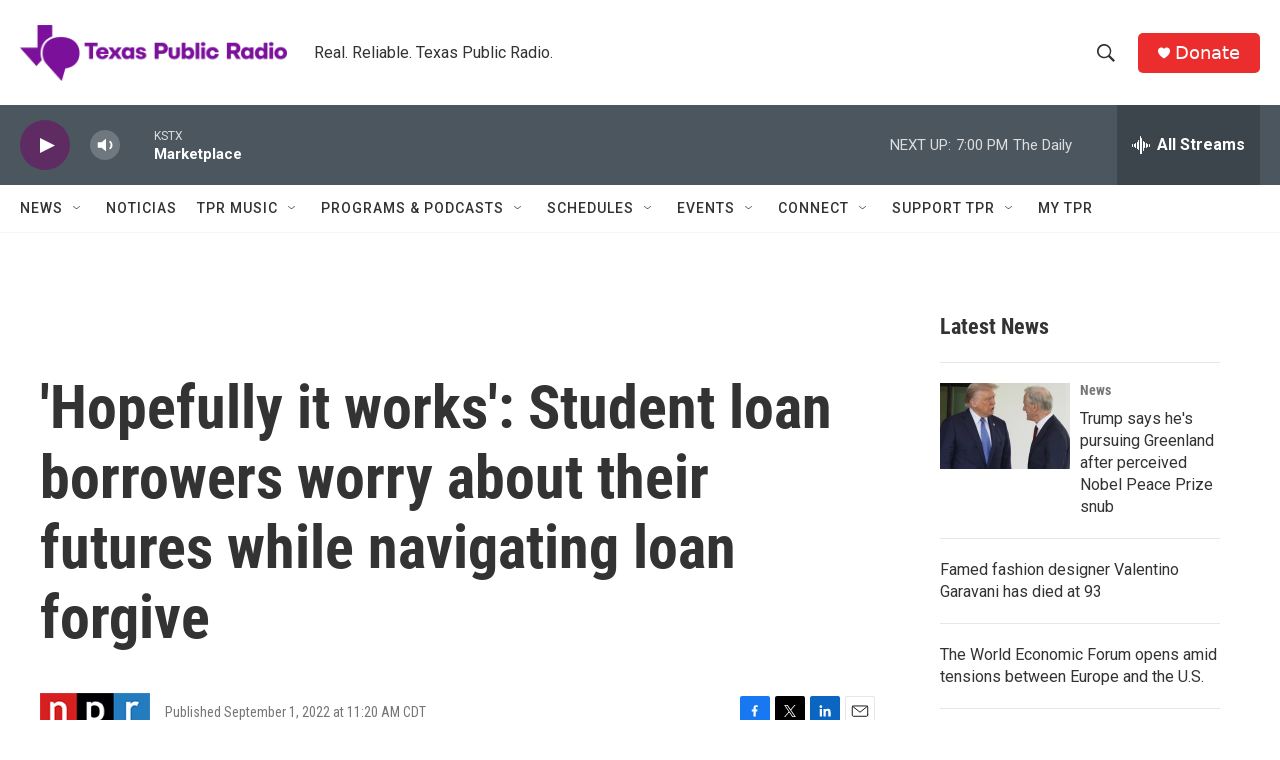

--- FILE ---
content_type: text/html; charset=utf-8
request_url: https://www.google.com/recaptcha/api2/aframe
body_size: 267
content:
<!DOCTYPE HTML><html><head><meta http-equiv="content-type" content="text/html; charset=UTF-8"></head><body><script nonce="vHfMuVL_bAyxQddUQUb68A">/** Anti-fraud and anti-abuse applications only. See google.com/recaptcha */ try{var clients={'sodar':'https://pagead2.googlesyndication.com/pagead/sodar?'};window.addEventListener("message",function(a){try{if(a.source===window.parent){var b=JSON.parse(a.data);var c=clients[b['id']];if(c){var d=document.createElement('img');d.src=c+b['params']+'&rc='+(localStorage.getItem("rc::a")?sessionStorage.getItem("rc::b"):"");window.document.body.appendChild(d);sessionStorage.setItem("rc::e",parseInt(sessionStorage.getItem("rc::e")||0)+1);localStorage.setItem("rc::h",'1768869627165');}}}catch(b){}});window.parent.postMessage("_grecaptcha_ready", "*");}catch(b){}</script></body></html>